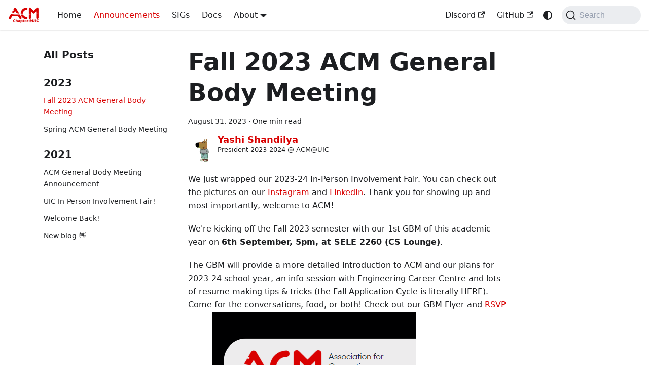

--- FILE ---
content_type: text/html; charset=utf-8
request_url: https://acm-uic.github.io/blog/gbm-fall-2023/
body_size: 5214
content:
<!doctype html>
<html lang="en" dir="ltr" class="blog-wrapper blog-post-page plugin-blog plugin-id-default" data-has-hydrated="false">
<head>
<meta charset="UTF-8">
<meta name="generator" content="Docusaurus v3.9.2">
<title data-rh="true">Fall 2023 ACM General Body Meeting | ACM@UIC</title><meta data-rh="true" name="viewport" content="width=device-width,initial-scale=1"><meta data-rh="true" name="twitter:card" content="summary_large_image"><meta data-rh="true" property="og:url" content="https://acm-uic.github.io/blog/gbm-fall-2023"><meta data-rh="true" property="og:locale" content="en"><meta data-rh="true" name="docusaurus_locale" content="en"><meta data-rh="true" name="docusaurus_tag" content="default"><meta data-rh="true" name="docsearch:language" content="en"><meta data-rh="true" name="docsearch:docusaurus_tag" content="default"><meta data-rh="true" property="og:title" content="Fall 2023 ACM General Body Meeting | ACM@UIC"><meta data-rh="true" name="description" content="We just wrapped our 2023-24 In-Person Involvement Fair. You can check out the pictures on our Instagram and LinkedIn. Thank you for showing up and most importantly, welcome to ACM!"><meta data-rh="true" property="og:description" content="We just wrapped our 2023-24 In-Person Involvement Fair. You can check out the pictures on our Instagram and LinkedIn. Thank you for showing up and most importantly, welcome to ACM!"><meta data-rh="true" property="og:type" content="article"><meta data-rh="true" property="article:published_time" content="2023-08-31T00:00:00.000Z"><meta data-rh="true" property="article:author" content="https://github.com/yashishandilya"><meta data-rh="true" property="article:tag" content="general-body-meeting,events,SIGs"><link data-rh="true" rel="icon" href="/img/favicon.png"><link data-rh="true" rel="canonical" href="https://acm-uic.github.io/blog/gbm-fall-2023"><link data-rh="true" rel="alternate" href="https://acm-uic.github.io/blog/gbm-fall-2023" hreflang="en"><link data-rh="true" rel="alternate" href="https://acm-uic.github.io/blog/gbm-fall-2023" hreflang="x-default"><script data-rh="true" type="application/ld+json">{"@context":"https://schema.org","@type":"BlogPosting","@id":"https://acm-uic.github.io/blog/gbm-fall-2023","mainEntityOfPage":"https://acm-uic.github.io/blog/gbm-fall-2023","url":"https://acm-uic.github.io/blog/gbm-fall-2023","headline":"Fall 2023 ACM General Body Meeting","name":"Fall 2023 ACM General Body Meeting","description":"We just wrapped our 2023-24 In-Person Involvement Fair. You can check out the pictures on our Instagram and LinkedIn. Thank you for showing up and most importantly, welcome to ACM!","datePublished":"2023-08-31T00:00:00.000Z","author":{"@type":"Person","name":"Yashi Shandilya","description":"President 2023-2024 @ ACM@UIC","url":"https://github.com/yashishandilya","image":"https://avatars.githubusercontent.com/u/89973416?s=100&v=4"},"keywords":[],"isPartOf":{"@type":"Blog","@id":"https://acm-uic.github.io/blog","name":"ACM@UIC Announcements"}}</script><link rel="alternate" type="application/rss+xml" href="/blog/rss.xml" title="ACM@UIC RSS Feed">
<link rel="alternate" type="application/atom+xml" href="/blog/atom.xml" title="ACM@UIC Atom Feed">





<link rel="search" type="application/opensearchdescription+xml" title="ACM@UIC" href="/opensearch.xml">
<script src="https://plausible.acmuic.org/js/script.js" async defer="defer" data-domain="acm.cs.uic.edu"></script><link rel="stylesheet" href="/assets/css/styles.5fff89c0.css">
<script src="/assets/js/runtime~main.9eb83e60.js" defer="defer"></script>
<script src="/assets/js/main.fd5da6d3.js" defer="defer"></script>
</head>
<body class="navigation-with-keyboard">
<svg style="display: none;"><defs>
<symbol id="theme-svg-external-link" viewBox="0 0 24 24"><path fill="currentColor" d="M21 13v10h-21v-19h12v2h-10v15h17v-8h2zm3-12h-10.988l4.035 4-6.977 7.07 2.828 2.828 6.977-7.07 4.125 4.172v-11z"/></symbol>
</defs></svg>
<script>!function(){var t=function(){try{return new URLSearchParams(window.location.search).get("docusaurus-theme")}catch(t){}}()||function(){try{return window.localStorage.getItem("theme")}catch(t){}}();document.documentElement.setAttribute("data-theme",t||(window.matchMedia("(prefers-color-scheme: dark)").matches?"dark":"light")),document.documentElement.setAttribute("data-theme-choice",t||"system")}(),function(){try{const c=new URLSearchParams(window.location.search).entries();for(var[t,e]of c)if(t.startsWith("docusaurus-data-")){var a=t.replace("docusaurus-data-","data-");document.documentElement.setAttribute(a,e)}}catch(t){}}()</script><div id="__docusaurus"><link rel="preload" as="image" href="/img/logo.png"><link rel="preload" as="image" href="https://avatars.githubusercontent.com/u/89973416?s=100&amp;v=4"><div role="region" aria-label="Skip to main content"><a class="skipToContent_bOne" href="#__docusaurus_skipToContent_fallback">Skip to main content</a></div><nav aria-label="Main" class="theme-layout-navbar navbar navbar--fixed-top"><div class="navbar__inner"><div class="theme-layout-navbar-left navbar__items"><button aria-label="Toggle navigation bar" aria-expanded="false" class="navbar__toggle clean-btn" type="button"><svg width="30" height="30" viewBox="0 0 30 30" aria-hidden="true"><path stroke="currentColor" stroke-linecap="round" stroke-miterlimit="10" stroke-width="2" d="M4 7h22M4 15h22M4 23h22"></path></svg></button><a class="navbar__brand" href="/"><div class="navbar__logo"><img src="/img/logo.png" alt="ACM@UIC" class="themedComponent_e5F9 themedComponent--light_ksdm"><img src="/img/logo.png" alt="ACM@UIC" class="themedComponent_e5F9 themedComponent--dark_De41"></div></a><a class="navbar__item navbar__link" href="/">Home</a><a aria-current="page" class="navbar__item navbar__link navbar__link--active" href="/blog">Announcements</a><a class="navbar__item navbar__link" href="/sigs/overview">SIGs</a><a class="navbar__item navbar__link" href="/docs/introduction">Docs</a><div class="navbar__item dropdown dropdown--hoverable"><a href="#" aria-haspopup="true" aria-expanded="false" role="button" class="navbar__link">About</a><ul class="dropdown__menu"><li><a class="dropdown__link" href="/about">About ACM</a></li><li><a class="dropdown__link" href="/join">Join</a></li><li><a class="dropdown__link" href="/officers">Officers</a></li><li><a class="dropdown__link" href="/contact">Contact</a></li></ul></div></div><div class="theme-layout-navbar-right navbar__items navbar__items--right"><a href="https://discord.gg/Afy6gf4" target="_blank" rel="noopener noreferrer" class="navbar__item navbar__link">Discord<svg width="13.5" height="13.5" aria-label="(opens in new tab)" class="iconExternalLink_f_x6"><use href="#theme-svg-external-link"></use></svg></a><a href="https://github.com/acm-uic/acm-uic.github.io" target="_blank" rel="noopener noreferrer" class="navbar__item navbar__link">GitHub<svg width="13.5" height="13.5" aria-label="(opens in new tab)" class="iconExternalLink_f_x6"><use href="#theme-svg-external-link"></use></svg></a><div class="toggle_arD_ colorModeToggle_huCY"><button class="clean-btn toggleButton_lkmO toggleButtonDisabled_kAcH" type="button" disabled="" title="system mode" aria-label="Switch between dark and light mode (currently system mode)"><svg viewBox="0 0 24 24" width="24" height="24" aria-hidden="true" class="toggleIcon_Jdkt lightToggleIcon_gr5e"><path fill="currentColor" d="M12,9c1.65,0,3,1.35,3,3s-1.35,3-3,3s-3-1.35-3-3S10.35,9,12,9 M12,7c-2.76,0-5,2.24-5,5s2.24,5,5,5s5-2.24,5-5 S14.76,7,12,7L12,7z M2,13l2,0c0.55,0,1-0.45,1-1s-0.45-1-1-1l-2,0c-0.55,0-1,0.45-1,1S1.45,13,2,13z M20,13l2,0c0.55,0,1-0.45,1-1 s-0.45-1-1-1l-2,0c-0.55,0-1,0.45-1,1S19.45,13,20,13z M11,2v2c0,0.55,0.45,1,1,1s1-0.45,1-1V2c0-0.55-0.45-1-1-1S11,1.45,11,2z M11,20v2c0,0.55,0.45,1,1,1s1-0.45,1-1v-2c0-0.55-0.45-1-1-1C11.45,19,11,19.45,11,20z M5.99,4.58c-0.39-0.39-1.03-0.39-1.41,0 c-0.39,0.39-0.39,1.03,0,1.41l1.06,1.06c0.39,0.39,1.03,0.39,1.41,0s0.39-1.03,0-1.41L5.99,4.58z M18.36,16.95 c-0.39-0.39-1.03-0.39-1.41,0c-0.39,0.39-0.39,1.03,0,1.41l1.06,1.06c0.39,0.39,1.03,0.39,1.41,0c0.39-0.39,0.39-1.03,0-1.41 L18.36,16.95z M19.42,5.99c0.39-0.39,0.39-1.03,0-1.41c-0.39-0.39-1.03-0.39-1.41,0l-1.06,1.06c-0.39,0.39-0.39,1.03,0,1.41 s1.03,0.39,1.41,0L19.42,5.99z M7.05,18.36c0.39-0.39,0.39-1.03,0-1.41c-0.39-0.39-1.03-0.39-1.41,0l-1.06,1.06 c-0.39,0.39-0.39,1.03,0,1.41s1.03,0.39,1.41,0L7.05,18.36z"></path></svg><svg viewBox="0 0 24 24" width="24" height="24" aria-hidden="true" class="toggleIcon_Jdkt darkToggleIcon_tuUx"><path fill="currentColor" d="M9.37,5.51C9.19,6.15,9.1,6.82,9.1,7.5c0,4.08,3.32,7.4,7.4,7.4c0.68,0,1.35-0.09,1.99-0.27C17.45,17.19,14.93,19,12,19 c-3.86,0-7-3.14-7-7C5,9.07,6.81,6.55,9.37,5.51z M12,3c-4.97,0-9,4.03-9,9s4.03,9,9,9s9-4.03,9-9c0-0.46-0.04-0.92-0.1-1.36 c-0.98,1.37-2.58,2.26-4.4,2.26c-2.98,0-5.4-2.42-5.4-5.4c0-1.81,0.89-3.42,2.26-4.4C12.92,3.04,12.46,3,12,3L12,3z"></path></svg><svg viewBox="0 0 24 24" width="24" height="24" aria-hidden="true" class="toggleIcon_Jdkt systemToggleIcon_TPeP"><path fill="currentColor" d="m12 21c4.971 0 9-4.029 9-9s-4.029-9-9-9-9 4.029-9 9 4.029 9 9 9zm4.95-13.95c1.313 1.313 2.05 3.093 2.05 4.95s-0.738 3.637-2.05 4.95c-1.313 1.313-3.093 2.05-4.95 2.05v-14c1.857 0 3.637 0.737 4.95 2.05z"></path></svg></button></div><div class="navbarSearchContainer_T2BT"><button type="button" class="DocSearch DocSearch-Button" aria-label="Search"><span class="DocSearch-Button-Container"><svg width="20" height="20" class="DocSearch-Search-Icon" viewBox="0 0 20 20"><path d="M14.386 14.386l4.0877 4.0877-4.0877-4.0877c-2.9418 2.9419-7.7115 2.9419-10.6533 0-2.9419-2.9418-2.9419-7.7115 0-10.6533 2.9418-2.9419 7.7115-2.9419 10.6533 0 2.9419 2.9418 2.9419 7.7115 0 10.6533z" stroke="currentColor" fill="none" fill-rule="evenodd" stroke-linecap="round" stroke-linejoin="round"></path></svg><span class="DocSearch-Button-Placeholder">Search</span></span><span class="DocSearch-Button-Keys"></span></button></div></div></div><div role="presentation" class="navbar-sidebar__backdrop"></div></nav><div id="__docusaurus_skipToContent_fallback" class="theme-layout-main main-wrapper mainWrapper_lHTa"><div class="container margin-vert--lg"><div class="row"><aside class="col col--3"><nav class="sidebar_qbvM thin-scrollbar" aria-label="Blog recent posts navigation"><div class="sidebarItemTitle_jzUL margin-bottom--md">All Posts</div><div role="group"><h3 class="yearGroupHeading_Y0gj">2023</h3><ul class="sidebarItemList_qafN clean-list"><li class="sidebarItem_DZOn"><a aria-current="page" class="sidebarItemLink_SF8w sidebarItemLinkActive_H37_" href="/blog/gbm-fall-2023">Fall 2023 ACM General Body Meeting</a></li><li class="sidebarItem_DZOn"><a class="sidebarItemLink_SF8w" href="/blog/gbm-spring-2023">Spring ACM General Body Meeting</a></li></ul></div><div role="group"><h3 class="yearGroupHeading_Y0gj">2021</h3><ul class="sidebarItemList_qafN clean-list"><li class="sidebarItem_DZOn"><a class="sidebarItemLink_SF8w" href="/blog/gbm-fall-2021">ACM General Body Meeting Announcement</a></li><li class="sidebarItem_DZOn"><a class="sidebarItemLink_SF8w" href="/blog/involvement-fair-2021">UIC In-Person Involvement Fair!</a></li><li class="sidebarItem_DZOn"><a class="sidebarItemLink_SF8w" href="/blog/welcome-back-2021">Welcome Back!</a></li><li class="sidebarItem_DZOn"><a class="sidebarItemLink_SF8w" href="/blog/new-blog">New blog 👋</a></li></ul></div></nav></aside><main class="col col--7"><article class=""><header><h1 class="title_HmSm">Fall 2023 ACM General Body Meeting</h1><div class="container_eLnh margin-vert--md"><time datetime="2023-08-31T00:00:00.000Z">August 31, 2023</time> · <!-- -->One min read</div><div class="margin-top--md margin-bottom--sm row"><div class="col col--12 authorCol_ReIQ"><div class="avatar margin-bottom--sm"><a href="https://github.com/yashishandilya" target="_blank" rel="noopener noreferrer" class="avatar__photo-link"><img class="avatar__photo authorImage_brRm" src="https://avatars.githubusercontent.com/u/89973416?s=100&amp;v=4" alt="Yashi Shandilya"></a><div class="avatar__intro authorDetails_okRJ"><div class="avatar__name"><a href="https://github.com/yashishandilya" target="_blank" rel="noopener noreferrer"><span class="authorName_GpE7" translate="no">Yashi Shandilya</span></a></div><small class="authorTitle_vXiA" title="President 2023-2024 @ ACM@UIC">President 2023-2024 @ ACM@UIC</small><div class="authorSocials_Hyx1"></div></div></div></div></div></header><div id="__blog-post-container" class="markdown"><p>We just wrapped our 2023-24 In-Person Involvement Fair. You can check out the pictures on our <a href="https://www.instagram.com/acmatuic/" target="_blank" rel="noopener noreferrer" class="">Instagram</a> and <a href="https://www.linkedin.com/company/acm-cs-uic/" target="_blank" rel="noopener noreferrer" class="">LinkedIn</a>. Thank you for showing up and most importantly, welcome to ACM!</p>
<p>We&#x27;re kicking off the Fall 2023 semester with our 1st GBM of this academic year on <strong>6th September, 5pm, at SELE 2260 (CS Lounge)</strong>.</p>
<p>The GBM will provide a more detailed introduction to ACM and our plans for 2023-24 school year, an info session with Engineering Career Centre and lots of resume making tips &amp; tricks (the Fall Application Cycle is literally HERE). Come for the conversations, food, or both! Check out our GBM Flyer and <a href="https://forms.gle/R4JDYL4d4wCw7DiUA" target="_blank" rel="noopener noreferrer" class="">RSVP here</a>.
<img decoding="async" loading="lazy" alt="ACM Fall 2023 GBM Flyer" src="/assets/images/acm-fall-2023-gbm-flyer-5e067ea00cb2a8f6757c711799799bce.png" width="402" height="571" class="img_KeTr"></p></div><footer class="docusaurus-mt-lg"><div class="row margin-top--sm theme-blog-footer-edit-meta-row"><div class="col"><b>Tags:</b><ul class="tags_zQ46 padding--none margin-left--sm"><li class="tag_fycP"><a rel="tag" class="tag_U0nP tagRegular_oj7R" href="/blog/tags/general-body-meeting">general-body-meeting</a></li><li class="tag_fycP"><a rel="tag" class="tag_U0nP tagRegular_oj7R" href="/blog/tags/events">events</a></li><li class="tag_fycP"><a rel="tag" class="tag_U0nP tagRegular_oj7R" href="/blog/tags/si-gs">SIGs</a></li></ul></div></div><div class="row margin-top--sm theme-blog-footer-edit-meta-row"><div class="col noPrint_yq9l"><a href="https://github.com/acm-uic/acm-uic.github.io/edit/main/blog/2023-08-31-GBM-announcement.md" target="_blank" rel="noopener noreferrer" class="theme-edit-this-page"><svg fill="currentColor" height="20" width="20" viewBox="0 0 40 40" class="iconEdit_IyXv" aria-hidden="true"><g><path d="m34.5 11.7l-3 3.1-6.3-6.3 3.1-3q0.5-0.5 1.2-0.5t1.1 0.5l3.9 3.9q0.5 0.4 0.5 1.1t-0.5 1.2z m-29.5 17.1l18.4-18.5 6.3 6.3-18.4 18.4h-6.3v-6.2z"></path></g></svg>Edit this page</a></div><div class="col lastUpdated_JVep"></div></div></footer></article><nav class="pagination-nav docusaurus-mt-lg" aria-label="Blog post page navigation"><a class="pagination-nav__link pagination-nav__link--next" href="/blog/gbm-spring-2023"><div class="pagination-nav__sublabel">Older post</div><div class="pagination-nav__label">Spring ACM General Body Meeting</div></a></nav></main></div></div></div><footer class="theme-layout-footer footer footer--dark"><div class="container container-fluid"><div class="row footer__links"><div class="theme-layout-footer-column col footer__col"><div class="footer__title">Internal</div><ul class="footer__items clean-list"><li class="footer__item"><a class="footer__link-item" href="/docs/introduction">Docs</a></li><li class="footer__item"><a class="footer__link-item" href="/sigs/overview">SIGs</a></li><li class="footer__item"><a class="footer__link-item" href="/about">About</a></li><li class="footer__item"><a class="footer__link-item" href="/blog">Blog</a></li><li class="footer__item"><a class="footer__link-item" href="/join">Join ACM</a></li><li class="footer__item"><a class="footer__link-item" href="/contact">Contact us</a></li></ul></div><div class="theme-layout-footer-column col footer__col"><div class="footer__title">Community</div><ul class="footer__items clean-list"><li class="footer__item">
<a class="footer__link-item" href="https://discord.gg/Afy6gf4" target="_blank" rel="noreferrer noopener" aria-label="ACM@UIC Discord server">
  <img alt="" role="presentation" src="https://img.shields.io/discord/652006495675875359?label=Discord&logo=discord&logoColor=ffffff&color=7389D8&labelColor=6A7EC2">
</a>
    </li><li class="footer__item">
<a class="footer__link-item" href="https://uicacm.slack.com/signup" target="_blank" rel="noreferrer noopener" aria-label="ACM@UIC Slack workspace">
  <img alt="" role="presentation" src="https://img.shields.io/badge/Slack-4A154B?logo=slack&logoColor=white">
</a>
    </li><li class="footer__item">
<a class="footer__link-item" href="https://github.com/acm-uic" target="_blank" rel="noreferrer noopener" aria-label="ACM@UIC GitHub organization">
  <img alt="" role="presentation" src="https://img.shields.io/badge/GitHub-24292e?logo=github&logoColor=white">
</a>
    </li><li class="footer__item">
<a class="footer__link-item" href="https://www.youtube.com/channel/UCZ0uPmRjJrl6XEMU2CtYH5w" target="_blank" rel="noreferrer noopener" aria-label="ACM@UIC YouTube channel">
  <img alt="" role="presentation" src="https://img.shields.io/badge/YouTube-c4302b?logo=youtube&logoColor=white">
</a>
    </li></ul></div><div class="theme-layout-footer-column col footer__col"><div class="footer__title">Services</div><ul class="footer__items clean-list"><li class="footer__item"><a href="https://acm.cs.uic.edu/acmmail" target="_blank" rel="noopener noreferrer" class="footer__link-item">Mail</a></li><li class="footer__item"><a href="https://acm.cs.uic.edu/wiki" target="_blank" rel="noopener noreferrer" class="footer__link-item">Wiki</a></li></ul></div><div class="theme-layout-footer-column col footer__col"><div class="footer__title">External</div><ul class="footer__items clean-list"><li class="footer__item"><a href="https://flourishconf.com" target="_blank" rel="noopener noreferrer" class="footer__link-item">Flourish</a></li><li class="footer__item"><a href="https://lug.cs.uic.edu" target="_blank" rel="noopener noreferrer" class="footer__link-item">LUG</a></li><li class="footer__item"><a href="https://logica.students.uic.edu" target="_blank" rel="noopener noreferrer" class="footer__link-item">LOGICA</a></li><li class="footer__item"><a href="https://wics.students.uic.edu" target="_blank" rel="noopener noreferrer" class="footer__link-item">WiCS</a></li><li class="footer__item"><a href="https://www.acm.org" target="_blank" rel="noopener noreferrer" class="footer__link-item">ACM</a></li><li class="footer__item"><a href="https://cs.uic.edu" target="_blank" rel="noopener noreferrer" class="footer__link-item">UIC Computer Science</a></li><li class="footer__item"><a href="https://engineering.uic.edu" target="_blank" rel="noopener noreferrer" class="footer__link-item">UIC College of Engineering</a></li></ul></div></div><div class="footer__bottom text--center"><div class="footer__copyright">Copyright © 2026 ACM@UIC. Built with Docusaurus.</div></div></div></footer></div>
</body>
</html>

--- FILE ---
content_type: image/svg+xml;charset=utf-8
request_url: https://img.shields.io/discord/652006495675875359?label=Discord&logo=discord&logoColor=ffffff&color=7389D8&labelColor=6A7EC2
body_size: 1432
content:
<svg xmlns="http://www.w3.org/2000/svg" width="137" height="20" role="img" aria-label="Discord: 200 online"><title>Discord: 200 online</title><linearGradient id="s" x2="0" y2="100%"><stop offset="0" stop-color="#bbb" stop-opacity=".1"/><stop offset="1" stop-opacity=".1"/></linearGradient><clipPath id="r"><rect width="137" height="20" rx="3" fill="#fff"/></clipPath><g clip-path="url(#r)"><rect width="68" height="20" fill="#6a7ec2"/><rect x="68" width="69" height="20" fill="#7389d8"/><rect width="137" height="20" fill="url(#s)"/></g><g fill="#fff" text-anchor="middle" font-family="Verdana,Geneva,DejaVu Sans,sans-serif" text-rendering="geometricPrecision" font-size="110"><image x="5" y="3" width="14" height="14" href="[data-uri]"/><text aria-hidden="true" x="435" y="150" fill="#010101" fill-opacity=".3" transform="scale(.1)" textLength="410">Discord</text><text x="435" y="140" transform="scale(.1)" fill="#fff" textLength="410">Discord</text><text aria-hidden="true" x="1015" y="150" fill="#010101" fill-opacity=".3" transform="scale(.1)" textLength="590">200 online</text><text x="1015" y="140" transform="scale(.1)" fill="#fff" textLength="590">200 online</text></g></svg>

--- FILE ---
content_type: image/svg+xml;charset=utf-8
request_url: https://img.shields.io/badge/YouTube-c4302b?logo=youtube&logoColor=white
body_size: 462
content:
<svg xmlns="http://www.w3.org/2000/svg" width="75" height="20" role="img" aria-label="YouTube"><title>YouTube</title><linearGradient id="s" x2="0" y2="100%"><stop offset="0" stop-color="#bbb" stop-opacity=".1"/><stop offset="1" stop-opacity=".1"/></linearGradient><clipPath id="r"><rect width="75" height="20" rx="3" fill="#fff"/></clipPath><g clip-path="url(#r)"><rect width="0" height="20" fill="#555"/><rect x="0" width="75" height="20" fill="#c4302b"/><rect width="75" height="20" fill="url(#s)"/></g><g fill="#fff" text-anchor="middle" font-family="Verdana,Geneva,DejaVu Sans,sans-serif" text-rendering="geometricPrecision" font-size="110"><image x="5" y="3" width="14" height="14" href="[data-uri]"/><text aria-hidden="true" x="465" y="150" fill="#010101" fill-opacity=".3" transform="scale(.1)" textLength="470">YouTube</text><text x="465" y="140" transform="scale(.1)" fill="#fff" textLength="470">YouTube</text></g></svg>

--- FILE ---
content_type: application/javascript; charset=utf-8
request_url: https://acm-uic.github.io/assets/js/runtime~main.9eb83e60.js
body_size: 4135
content:
(()=>{"use strict";var e,a,b,d,c,f={},t={};function r(e){var a=t[e];if(void 0!==a)return a.exports;var b=t[e]={id:e,loaded:!1,exports:{}};return f[e].call(b.exports,b,b.exports,r),b.loaded=!0,b.exports}r.m=f,r.c=t,e=[],r.O=(a,b,d,c)=>{if(!b){var f=1/0;for(i=0;i<e.length;i++){for(var[b,d,c]=e[i],t=!0,o=0;o<b.length;o++)(!1&c||f>=c)&&Object.keys(r.O).every(e=>r.O[e](b[o]))?b.splice(o--,1):(t=!1,c<f&&(f=c));if(t){e.splice(i--,1);var n=d();void 0!==n&&(a=n)}}return a}c=c||0;for(var i=e.length;i>0&&e[i-1][2]>c;i--)e[i]=e[i-1];e[i]=[b,d,c]},r.n=e=>{var a=e&&e.__esModule?()=>e.default:()=>e;return r.d(a,{a:a}),a},b=Object.getPrototypeOf?e=>Object.getPrototypeOf(e):e=>e.__proto__,r.t=function(e,d){if(1&d&&(e=this(e)),8&d)return e;if("object"==typeof e&&e){if(4&d&&e.__esModule)return e;if(16&d&&"function"==typeof e.then)return e}var c=Object.create(null);r.r(c);var f={};a=a||[null,b({}),b([]),b(b)];for(var t=2&d&&e;("object"==typeof t||"function"==typeof t)&&!~a.indexOf(t);t=b(t))Object.getOwnPropertyNames(t).forEach(a=>f[a]=()=>e[a]);return f.default=()=>e,r.d(c,f),c},r.d=(e,a)=>{for(var b in a)r.o(a,b)&&!r.o(e,b)&&Object.defineProperty(e,b,{enumerable:!0,get:a[b]})},r.f={},r.e=e=>Promise.all(Object.keys(r.f).reduce((a,b)=>(r.f[b](e,a),a),[])),r.u=e=>"assets/js/"+({347:"b6abf05d",459:"382f732e",460:"1bb3bd8a",484:"938ae23f",604:"a2e241aa",788:"24167b2a",800:"819a88b6",812:"dbfd0119",837:"17825ea9",849:"0058b4c6",938:"0ad9bcbf",979:"08bb0c07",998:"09dceb1e",1025:"64a61a76",1118:"200a8b71",1235:"a7456010",1460:"0db43398",1491:"7f61dd71",1599:"17563ed1",1749:"025a0208",1903:"acecf23e",2036:"71b33aa1",2072:"bb9046c3",2138:"1a4e3797",2246:"0aa112a0",2249:"81ddb40e",2488:"a1dc7b1f",2635:"b2b800bd",2711:"9e4087bc",2969:"31bbf141",3040:"2630ab2a",3249:"ccc49370",3338:"c81130f1",3365:"da802cf4",3565:"aa5e2cf5",3576:"abd6ce93",3602:"411839f9",3620:"dc78621b",3789:"6ceaf73a",3959:"3bfefbe3",3997:"810e9b98",4072:"ff799e67",4212:"621db11d",4279:"df203c0f",4304:"94223d38",4311:"372dcad4",4331:"9f4d5851",4415:"5fed635d",4578:"59f9d079",4583:"1df93b7f",4603:"86e3df80",4767:"362c747b",4787:"3720c009",4813:"6875c492",4889:"e83894fa",4895:"436029cc",4968:"1eef87b9",4990:"838cff67",4992:"a4d71d79",5040:"eb84768a",5059:"531c51bd",5062:"b837313d",5426:"c9f32de9",5719:"9d084bfc",5742:"aba21aa0",5828:"58c553ce",5892:"9b6d8b28",5899:"a09c2993",5904:"d58ab75a",5927:"2d526764",6061:"1f391b9e",6197:"c13f6c57",6208:"ac68273e",6608:"ca1229ab",6735:"cf2ba336",6811:"9df88f7b",6880:"4208b1e9",6897:"aa8cae78",6970:"1690c969",7022:"5fb95949",7098:"a7bd4aaa",7201:"968735dd",7223:"70d8978e",7327:"493dacd8",7472:"814f3328",7500:"06141f4c",7624:"c79b9e4b",7643:"a6aa9e1f",7662:"5ee92731",8121:"3a2db09e",8130:"f81c1134",8146:"c15d9823",8209:"01a85c17",8230:"a86eb9ae",8300:"44213cc7",8401:"17896441",8424:"e9972098",8441:"0be5d631",8509:"f4c635b9",8527:"f176e1fd",8655:"d72ab40b",8693:"ed700804",8903:"42a95fcd",8926:"800e5524",8947:"ef8b811a",8964:"e44921b8",9048:"a94703ab",9067:"898514b1",9141:"6674560b",9171:"867c8c1d",9342:"1d80ab07",9478:"8b0aaf18",9519:"73d9d3b2",9629:"09916494",9630:"4628016b",9633:"275a27a7",9647:"5e95c892",9816:"48b6e8ca",9858:"36994c47",9938:"6e9bef4f"}[e]||e)+"."+{347:"3a9d0339",459:"c6677261",460:"da5e9970",484:"7eab3e75",604:"f52c9bb5",739:"4a7e151f",788:"9336f80e",800:"e5cccbdb",812:"82b38713",837:"1ffcb354",849:"24ba578b",938:"1de1afae",979:"aca66954",998:"8544dd69",1025:"4c7f389f",1118:"15e5c499",1235:"3a07ea03",1460:"942bbfb7",1491:"6245f97b",1599:"389ab51a",1638:"9825f1b7",1749:"9175a7e6",1903:"bf8fccbb",2036:"0e42bec3",2072:"a4bfe85c",2138:"a2bc8dce",2246:"d5dfbb89",2249:"457afdff",2253:"76c9fb25",2337:"e277e055",2488:"b96ffcd4",2506:"1bc852ca",2635:"f8835fb1",2711:"ecb96012",2868:"1de0f0b9",2969:"8af16aff",3040:"32ce196e",3249:"2f135dee",3338:"2a9c7a64",3365:"b2f1f271",3565:"9492d2bc",3576:"3e940001",3602:"29ae18a7",3620:"25946017",3789:"d7a57bbf",3959:"edede8d7",3997:"d2f15d71",4010:"e69df71e",4072:"28662a99",4212:"ed856026",4279:"1f2a021d",4304:"2b81d4c0",4311:"2ad70c93",4331:"544b9742",4415:"e85cc23f",4578:"82e5e1d8",4583:"3466e94b",4603:"f232a20f",4616:"aaad3ce3",4767:"5cdc0266",4787:"78489ce5",4813:"7c2adc3c",4889:"d3d571ab",4895:"b48458d8",4968:"15f20964",4990:"7e66f4fe",4992:"717a62f5",5040:"9b556644",5059:"2502c2e3",5062:"35776663",5426:"d43606d3",5719:"c42b40b6",5742:"1c397255",5828:"cd5602e8",5892:"0aa817bc",5899:"bd7ef9a6",5904:"3cd182d8",5927:"ef798fe4",6061:"0d232dfb",6197:"1f197b77",6208:"342988ed",6608:"d7046968",6735:"1717218c",6811:"56c0d063",6880:"17d79ec1",6897:"047c340f",6970:"901d4e97",7022:"bb0a3901",7098:"5e97454c",7201:"20ef0861",7223:"9fa09ac0",7327:"1fefd6dc",7472:"ef5ef3a9",7500:"b6238959",7624:"cc25cfb8",7643:"9e516905",7662:"41242db2",8121:"a0bfe413",8130:"cd67c057",8146:"50946998",8209:"e0b9877c",8230:"763a0ed6",8300:"e7c2a111",8401:"659fde03",8424:"48349064",8441:"60575168",8509:"76844427",8527:"a214415a",8554:"ca729162",8582:"40307d53",8655:"85d2ddb3",8693:"6e4d5fec",8903:"72cdbc87",8926:"8b343ed5",8947:"2527ba27",8964:"e0fbd880",9048:"615af540",9067:"f3ffcdc4",9141:"d6c415fe",9171:"5e682849",9342:"6291e40a",9478:"31fd7695",9519:"be8874c0",9629:"e8409bf4",9630:"3fecbda2",9633:"ac8b1ee3",9647:"5b4dd71d",9816:"286b40b2",9858:"b13c61f4",9938:"83079934"}[e]+".js",r.miniCssF=e=>{},r.g=function(){if("object"==typeof globalThis)return globalThis;try{return this||new Function("return this")()}catch(e){if("object"==typeof window)return window}}(),r.o=(e,a)=>Object.prototype.hasOwnProperty.call(e,a),d={},c="acm-uic-github-io:",r.l=(e,a,b,f)=>{if(d[e])d[e].push(a);else{var t,o;if(void 0!==b)for(var n=document.getElementsByTagName("script"),i=0;i<n.length;i++){var u=n[i];if(u.getAttribute("src")==e||u.getAttribute("data-webpack")==c+b){t=u;break}}t||(o=!0,(t=document.createElement("script")).charset="utf-8",r.nc&&t.setAttribute("nonce",r.nc),t.setAttribute("data-webpack",c+b),t.src=e),d[e]=[a];var l=(a,b)=>{t.onerror=t.onload=null,clearTimeout(s);var c=d[e];if(delete d[e],t.parentNode&&t.parentNode.removeChild(t),c&&c.forEach(e=>e(b)),a)return a(b)},s=setTimeout(l.bind(null,void 0,{type:"timeout",target:t}),12e4);t.onerror=l.bind(null,t.onerror),t.onload=l.bind(null,t.onload),o&&document.head.appendChild(t)}},r.r=e=>{"undefined"!=typeof Symbol&&Symbol.toStringTag&&Object.defineProperty(e,Symbol.toStringTag,{value:"Module"}),Object.defineProperty(e,"__esModule",{value:!0})},r.p="/",r.gca=function(e){return e={17896441:"8401",b6abf05d:"347","382f732e":"459","1bb3bd8a":"460","938ae23f":"484",a2e241aa:"604","24167b2a":"788","819a88b6":"800",dbfd0119:"812","17825ea9":"837","0058b4c6":"849","0ad9bcbf":"938","08bb0c07":"979","09dceb1e":"998","64a61a76":"1025","200a8b71":"1118",a7456010:"1235","0db43398":"1460","7f61dd71":"1491","17563ed1":"1599","025a0208":"1749",acecf23e:"1903","71b33aa1":"2036",bb9046c3:"2072","1a4e3797":"2138","0aa112a0":"2246","81ddb40e":"2249",a1dc7b1f:"2488",b2b800bd:"2635","9e4087bc":"2711","31bbf141":"2969","2630ab2a":"3040",ccc49370:"3249",c81130f1:"3338",da802cf4:"3365",aa5e2cf5:"3565",abd6ce93:"3576","411839f9":"3602",dc78621b:"3620","6ceaf73a":"3789","3bfefbe3":"3959","810e9b98":"3997",ff799e67:"4072","621db11d":"4212",df203c0f:"4279","94223d38":"4304","372dcad4":"4311","9f4d5851":"4331","5fed635d":"4415","59f9d079":"4578","1df93b7f":"4583","86e3df80":"4603","362c747b":"4767","3720c009":"4787","6875c492":"4813",e83894fa:"4889","436029cc":"4895","1eef87b9":"4968","838cff67":"4990",a4d71d79:"4992",eb84768a:"5040","531c51bd":"5059",b837313d:"5062",c9f32de9:"5426","9d084bfc":"5719",aba21aa0:"5742","58c553ce":"5828","9b6d8b28":"5892",a09c2993:"5899",d58ab75a:"5904","2d526764":"5927","1f391b9e":"6061",c13f6c57:"6197",ac68273e:"6208",ca1229ab:"6608",cf2ba336:"6735","9df88f7b":"6811","4208b1e9":"6880",aa8cae78:"6897","1690c969":"6970","5fb95949":"7022",a7bd4aaa:"7098","968735dd":"7201","70d8978e":"7223","493dacd8":"7327","814f3328":"7472","06141f4c":"7500",c79b9e4b:"7624",a6aa9e1f:"7643","5ee92731":"7662","3a2db09e":"8121",f81c1134:"8130",c15d9823:"8146","01a85c17":"8209",a86eb9ae:"8230","44213cc7":"8300",e9972098:"8424","0be5d631":"8441",f4c635b9:"8509",f176e1fd:"8527",d72ab40b:"8655",ed700804:"8693","42a95fcd":"8903","800e5524":"8926",ef8b811a:"8947",e44921b8:"8964",a94703ab:"9048","898514b1":"9067","6674560b":"9141","867c8c1d":"9171","1d80ab07":"9342","8b0aaf18":"9478","73d9d3b2":"9519","09916494":"9629","4628016b":"9630","275a27a7":"9633","5e95c892":"9647","48b6e8ca":"9816","36994c47":"9858","6e9bef4f":"9938"}[e]||e,r.p+r.u(e)},(()=>{var e={5354:0,1869:0};r.f.j=(a,b)=>{var d=r.o(e,a)?e[a]:void 0;if(0!==d)if(d)b.push(d[2]);else if(/^(1869|5354)$/.test(a))e[a]=0;else{var c=new Promise((b,c)=>d=e[a]=[b,c]);b.push(d[2]=c);var f=r.p+r.u(a),t=new Error;r.l(f,b=>{if(r.o(e,a)&&(0!==(d=e[a])&&(e[a]=void 0),d)){var c=b&&("load"===b.type?"missing":b.type),f=b&&b.target&&b.target.src;t.message="Loading chunk "+a+" failed.\n("+c+": "+f+")",t.name="ChunkLoadError",t.type=c,t.request=f,d[1](t)}},"chunk-"+a,a)}},r.O.j=a=>0===e[a];var a=(a,b)=>{var d,c,[f,t,o]=b,n=0;if(f.some(a=>0!==e[a])){for(d in t)r.o(t,d)&&(r.m[d]=t[d]);if(o)var i=o(r)}for(a&&a(b);n<f.length;n++)c=f[n],r.o(e,c)&&e[c]&&e[c][0](),e[c]=0;return r.O(i)},b=globalThis.webpackChunkacm_uic_github_io=globalThis.webpackChunkacm_uic_github_io||[];b.forEach(a.bind(null,0)),b.push=a.bind(null,b.push.bind(b))})()})();

--- FILE ---
content_type: image/svg+xml;charset=utf-8
request_url: https://img.shields.io/badge/Slack-4A154B?logo=slack&logoColor=white
body_size: 252
content:
<svg xmlns="http://www.w3.org/2000/svg" width="39" height="20" role="img" aria-label="Slack"><title>Slack</title><linearGradient id="s" x2="0" y2="100%"><stop offset="0" stop-color="#bbb" stop-opacity=".1"/><stop offset="1" stop-opacity=".1"/></linearGradient><clipPath id="r"><rect width="39" height="20" rx="3" fill="#fff"/></clipPath><g clip-path="url(#r)"><rect width="0" height="20" fill="#4a154b"/><rect x="0" width="39" height="20" fill="#4a154b"/><rect width="39" height="20" fill="url(#s)"/></g><g fill="#fff" text-anchor="middle" font-family="Verdana,Geneva,DejaVu Sans,sans-serif" text-rendering="geometricPrecision" font-size="110"><text aria-hidden="true" x="195" y="150" fill="#010101" fill-opacity=".3" transform="scale(.1)" textLength="290">Slack</text><text x="195" y="140" transform="scale(.1)" fill="#fff" textLength="290">Slack</text></g></svg>